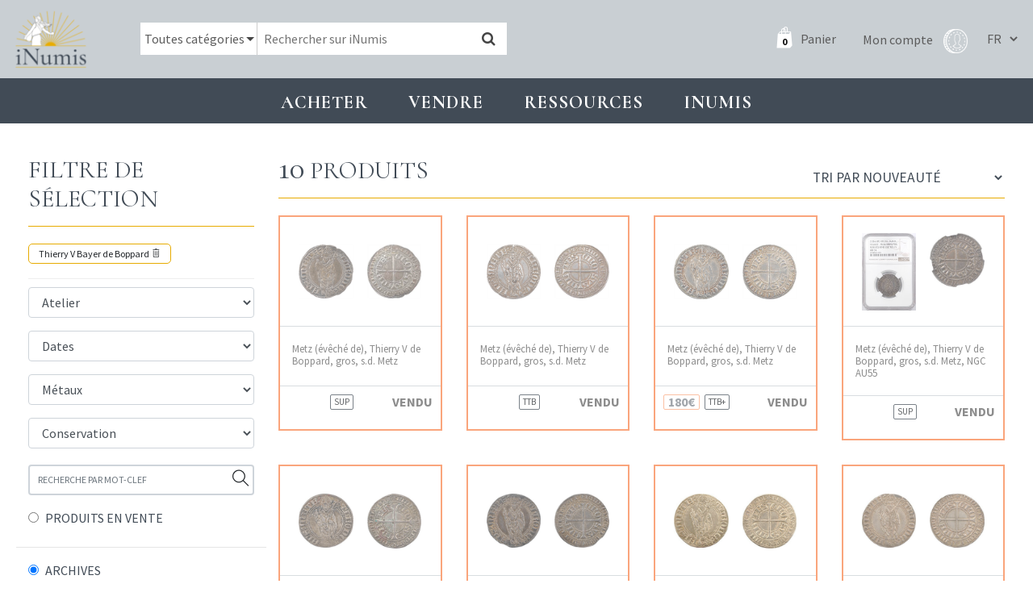

--- FILE ---
content_type: text/html; charset=UTF-8
request_url: https://www.inumis.com/shop/?product_status=archive&product_cat=thierry-v-bayer-de-boppard
body_size: 9392
content:
<!DOCTYPE html><html lang="fr"><head><meta charset="uf8"><meta http-equiv="X-UA-Compatible" content="IE=edge,chrome=1"><meta name="viewport" content="width=device-width,initial-scale=1"><link rel="stylesheet" id="ao_optimized_gfonts" href="https://fonts.googleapis.com/css?family=Cormorant:400,700%7CSource+Sans+Pro:400,700%7CCormorant:400,700%7CSource+Sans+Pro:400,700&amp;display=swap"><link rel="preconnect" href="https://fonts.gstatic.com" crossorigin><link media="all" href="https://www.inumis.com/wp-content/cache/autoptimize/css/autoptimize_cc0f101c3c1229e1cacf6fcebfc8966d.css" rel="stylesheet"><link media="only screen and (max-width: 768px)" href="https://www.inumis.com/wp-content/cache/autoptimize/css/autoptimize_dcb2de333eec7ab4ae31385ed8d6a393.css" rel="stylesheet"><title>Shop | iNumis, boutique numismatique</title><meta name="robots" content="max-image-preview:large" /><meta name="google-site-verification" content="QdazLXKBLYPhHOc_H0I62daLCmE32SZ7YyaF-eyOvb4" /><link rel="canonical" href="https://www.inumis.com/product-category/monnaies/feodales/les-trois-eveches/eveche-de-metz/thierry-v-bayer-de-boppard/" /><meta name="generator" content="All in One SEO Pro (AIOSEO) 4.6.6" /><meta property="og:locale" content="fr_FR" /><meta property="og:site_name" content="iNumis, boutique numismatique | Ventes Sur Offres, Numismate rue Vivienne Paris" /><meta property="og:type" content="article" /><meta property="og:title" content="Thierry V Bayer de Boppard | iNumis, boutique numismatique" /><meta property="og:url" content="https://www.inumis.com/product-category/monnaies/feodales/les-trois-eveches/eveche-de-metz/thierry-v-bayer-de-boppard/" /><meta property="article:published_time" content="2018-07-20T06:30:31+00:00" /><meta property="article:modified_time" content="2019-03-11T10:32:51+00:00" /><meta property="article:publisher" content="https://www.facebook.com/iNumisParis" /><meta name="twitter:card" content="summary" /><meta name="twitter:title" content="Thierry V Bayer de Boppard | iNumis, boutique numismatique" /> <script type="application/ld+json" class="aioseo-schema">{"@context":"https:\/\/schema.org","@graph":[{"@type":"BreadcrumbList","@id":"https:\/\/www.inumis.com\/shop\/#breadcrumblist","itemListElement":[{"@type":"ListItem","@id":"https:\/\/www.inumis.com\/#listItem","position":1,"name":"Domicile","item":"https:\/\/www.inumis.com\/","nextItem":"https:\/\/www.inumis.com\/shop\/#listItem"},{"@type":"ListItem","@id":"https:\/\/www.inumis.com\/shop\/#listItem","position":2,"name":"Shop","previousItem":"https:\/\/www.inumis.com\/#listItem"}]},{"@type":"CollectionPage","@id":"https:\/\/www.inumis.com\/shop\/#collectionpage","url":"https:\/\/www.inumis.com\/shop\/","name":"Shop | iNumis, boutique numismatique","inLanguage":"fr-FR","isPartOf":{"@id":"https:\/\/www.inumis.com\/#website"},"breadcrumb":{"@id":"https:\/\/www.inumis.com\/shop\/#breadcrumblist"}},{"@type":"Organization","@id":"https:\/\/www.inumis.com\/#organization","name":"iNumis, boutique numismatique","description":"Ventes Sur Offres, Numismate rue Vivienne Paris","url":"https:\/\/www.inumis.com\/","telephone":"+33140138319","sameAs":["https:\/\/www.facebook.com\/iNumisParis","https:\/\/www.instagram.com\/inumisparis\/"]},{"@type":"WebSite","@id":"https:\/\/www.inumis.com\/#website","url":"https:\/\/www.inumis.com\/","name":"iNumis, boutique numismatique","description":"Ventes Sur Offres, Numismate rue Vivienne Paris","inLanguage":"fr-FR","publisher":{"@id":"https:\/\/www.inumis.com\/#organization"}}]}</script> <link href='https://fonts.gstatic.com' crossorigin='anonymous' rel='preconnect' /><link rel="alternate" type="application/rss+xml" title="iNumis, boutique numismatique &raquo; Flux pour Produits" href="https://www.inumis.com/shop/feed/" />  <script type="text/javascript" src="https://www.inumis.com/wp-includes/js/jquery/jquery.min.js?ver=3.7.1" id="jquery-core-js"></script> <script type="text/javascript" src="https://www.inumis.com/wp-includes/js/jquery/jquery-migrate.min.js?ver=3.4.1" id="jquery-migrate-js"></script> <link rel="https://api.w.org/" href="https://www.inumis.com/wp-json/" /> <noscript><style>.woocommerce-product-gallery{ opacity: 1 !important; }</style></noscript><link rel="icon" href="https://www.inumis.com/wp-content/uploads/2018/08/cropped-logo-inumis-32x32.png" sizes="32x32" /><link rel="icon" href="https://www.inumis.com/wp-content/uploads/2018/08/cropped-logo-inumis-192x192.png" sizes="192x192" /><link rel="apple-touch-icon" href="https://www.inumis.com/wp-content/uploads/2018/08/cropped-logo-inumis-180x180.png" /><meta name="msapplication-TileImage" content="https://www.inumis.com/wp-content/uploads/2018/08/cropped-logo-inumis-270x270.png" /> <script async src="https://www.googletagmanager.com/gtag/js?id=UA-139350229-1"></script> <script>window.dataLayer = window.dataLayer || [];
            function gtag(){dataLayer.push(arguments);}
            gtag('js', new Date());
            gtag('config', 'UA-139350229-1');</script> </head><body class="archive post-type-archive post-type-archive-product woocommerce woocommerce-page woocommerce-no-js"><header id="main-header" class=""><nav class="navbar navbar-expand-lg navbar-dark"> <button class="navbar-toggler navbar-toggler-right btn" type="button"
 aria-label="Toggle navigation"
 aria-expanded="false"
 aria-controls="main-menu"
 data-toggle="collapse"
 data-target="#main-menu"> <span class="navbar-toggler-icon"></span> </button> <a href="/" class="navbar-brand"> <img src="/wp-content/themes/bb-theme/assets/img/logo-inumis-menu.png" alt="Logo Inumis" class="desktop"> <img src="/wp-content/themes/bb-theme/assets/img/logo-inumis-menu-mobile.png" alt="Logo Inumis" class="mobile"> </a><div class="align-items-center flex-sm-row" id="navBar"><div class="nav-wrapper"><form role="search" method="get" class="woocommerce-product-search" action="https://www.inumis.com/"><div class="cate-dropdown-wrapper"> <select name="product_cat" id="product_cat" class="cate-dropdown"><option value="0" >Toutes catégories</option><option value="monnaies" >Monnaies</option><option value="jetons" >Jetons</option><option value="medailles" >Médailles</option><option value="livres-anciens" >Livres anciens</option> </select></div> <input type="search" class="search-field" placeholder="Rechercher sur iNumis" value="" name="s" /> <input type="hidden" name="product_status" value="boutique-vso"> <button type="submit" data-toggle="tooltip" data-placement="right" title="Notre moteur de recherche croise les mots clés afin d'afficher les résultats les plus pertinents : par exemple si vous cherchez toutes les monnaies d'Henri II frappées à Paris en vente dans notre boutique, saisissez 'Henri II Paris'"><i class="fa fa-search"></i></button> <input type="hidden" name="post_type" value="product" /></form><div class="nav-right"> <a class="cart-customlocation" href="https://www.inumis.com/cart/" title="Panier"> <span id="cart-nb-prod"></span> <i class="icon-pannier-blanc"></i> <span class="text">Panier</span> </a> <a href="https://www.inumis.com/mon-compte/" title="Mon compte" class="account-link"> <span class="text">Mon compte</span> <i class="iconimg-profil"></i> </a><div class="language-switcher"> <select name="lang_choice_1" id="lang_choice_1"><option selected="selected" value="fr"> FR</option><option  value="en"> EN</option> </select> <script type="text/javascript">document.getElementById( "lang_choice_1" ).onchange = function() {
                                updateQueryStringParameter('lang', this.value);
                                location.href = $("#currentURI").val();
                            }</script> </div></div></div></div></nav></header><div id="main-menu" class="noprint"><ul class="navbar-nav"><li class="nav-item  menu-item menu-item-type-custom menu-item-object-custom menu-item-1154 menu-item-has-children dropdown"
 data-animation-in="fadeIn" data-animation-out="fadeOut" data-max-width="60%" data-position="left"> <a  class="nav-link dropdown-toogle"
 aria-haspopup="true" aria-expanded="false"
 id="subMenu-1" data-toggle="dropdown"
 > Acheter </a><div class="dropdown-menu" aria-labelledby="subMenu-1"> <a href="/shop/?product_status=vente-boutique" class="dropdown-item " > Boutique : voir tous les articles en stock </a> <a href="#" class="dropdown-item disable-item" > VSO en cours </a> <a href="https://www.inumis.com/wp-content/uploads/2019/10/MODE-DEMPLOI-Vente-sur-Offres-au-18.10.2019.pdf" class="dropdown-item " target="_blank" > VSO, Comment participer ? </a> <a href="https://www.inumis.com/wp-content/uploads/2019/02/MODE_EMPLOI_Vente_Aux_Ench%C3%A8res_iNumis.pdf" class="dropdown-item " target="_blank" > Vente aux enchères : comment participer ? </a> <a href="https://www.inumis.com/wp-content/uploads/2019/08/R%C3%A8glement-Terms-and-condition-FR.pdf" class="dropdown-item " target="_blank" > Ventes en ligne : où et comment miser ? </a> <a href="https://www.ebay.fr/str/inumis?_sop=10&rt=nc" class="dropdown-item " target="_blank" > Notre boutique Ebay </a> <a href="https://www.inumis.com/boutique-en-ligne-conditions-generales-de-vente/" class="dropdown-item " > Conditions générales de vente </a> <a href="https://www.inumis.com/frais-denvois/" class="dropdown-item " > Frais d’envois et Modes de paiements </a></div></li><li class="nav-item  menu-item menu-item-type-custom menu-item-object-custom menu-item-1155 menu-item-has-children dropdown"
 data-animation-in="fadeIn" data-animation-out="fadeOut" data-max-width="60%" data-position="left"> <a  class="nav-link dropdown-toogle"
 aria-haspopup="true" aria-expanded="false"
 id="subMenu-2" data-toggle="dropdown"
 > Vendre </a><div class="dropdown-menu" aria-labelledby="subMenu-2"> <a href="https://www.inumis.com/vendre-ou-deposer-chez-inumis/" class="dropdown-item " > Vendre ou déposer chez iNumis </a> <a href="https://www.inumis.com/contact/" class="dropdown-item " > Contact </a> <a href="https://www.inumis.com/nos-meilleures-ventes/" class="dropdown-item " > Nos meilleures ventes </a></div></li><li class="nav-item  menu-item menu-item-type-custom menu-item-object-custom menu-item-1156 menu-item-has-children dropdown"
 data-animation-in="fadeIn" data-animation-out="fadeOut" data-max-width="60%" data-position="left"> <a  class="nav-link dropdown-toogle"
 aria-haspopup="true" aria-expanded="false"
 id="subMenu-3" data-toggle="dropdown"
 > Ressources </a><div class="dropdown-menu" aria-labelledby="subMenu-3"> <a href="https://www.inumis.com/etats-de-conservation/" class="dropdown-item " > Etats de conservation </a> <a href="/shop/?product_status=archive" class="dropdown-item " > ARCHIVES </a> <a href="https://www.inumis.com/ouvrages-numerises/" class="dropdown-item " > Ouvrages de numismatique numérisés </a> <a href="https://www.inumis.com/articles-archive/" class="dropdown-item " > Articles des catalogues </a> <a href="https://www.inumis.com/articles-monnaies-royales/" class="dropdown-item " > Articles – Monnaies </a> <a href="https://www.inumis.com/medailles-jetons-sceaux/" class="dropdown-item " > Articles – Médailles, jetons, sceaux </a> <a href="https://www.sixbid.com/en/auctions/past/page/1/perPage/100?auctioneer=inumis" class="dropdown-item " target="_blank" > Sixbid : nos Ventes passées </a> <a href="https://www.inumis.com/ressources/" class="dropdown-item " > Liens utiles </a></div></li><li class="nav-item  menu-item menu-item-type-custom menu-item-object-custom menu-item-271432 menu-item-has-children dropdown"
 data-animation-in="fadeIn" data-animation-out="fadeOut" data-max-width="60%" data-position="left"> <a  class="nav-link dropdown-toogle"
 aria-haspopup="true" aria-expanded="false"
 id="subMenu-4" data-toggle="dropdown"
 > INUMIS </a><div class="dropdown-menu" aria-labelledby="subMenu-4"> <a href="https://www.inumis.com/actualites/" class="dropdown-item " > Actualités </a> <a href="https://www.inumis.com/contact/" class="dropdown-item " > Contact </a> <a href="https://www.inumis.com/qui-sommes-nous/" class="dropdown-item " > Qui sommes-nous ? </a> <a href="https://www.inumis.com/lequipe-inumis/" class="dropdown-item " > L’équipe iNumis </a></div></li></ul></div><section id="content" role="main" class="content-wrapper"><div class="wrapper "><div class="container-fluid" id="page-produits"><div class="row"><div class="col-md-3 col-filter-products"><h2 class="title-1 filter-products"> Filtre de sélection <i class="ti-angle-down toogle-filters"></i></h2><div class="filters-block"><div class="selected-filters"> <span class="filter-selected" data-type="product_cat"
 data-categorieparent="eveche-de-metz"                        >Thierry V Bayer de Boppard <i class="ti-trash"></i></span></div><div class="bb-filters"><div class="bb-filter-categ"> <img src="/wp-content/themes/bb-theme/assets/img/ajax-loader.gif" class="loader-gif"></div><div class="bb-filter-ateliers"></div><div class="bb-filter-dates"></div><div class="bb-filter-metaux"></div><div class="bb-filter-conservation"></div><div class="bb-filter-price"></div><div class="bb-filter-vso"></div></div><div class="form-group" id="search-text"> <input type="text" placeholder="RECHERCHE PAR MOT-CLEF" class="form-control"> <i class="search-by-text-btn ti-search" data-toggle="tooltip" data-placement="right" title="Notre moteur de recherche croise les mots clés afin d'afficher les résultats les plus pertinents : par exemple si vous cherchez toutes les monnaies d'Henri II frappées à Paris en vente dans notre boutique, saisissez 'Henri II Paris'"></i></div><div class="row" id="filter-stock"><div class="col-md-12"> <input type="radio" name="sale-filter"  id="sale-filter1" value="vente-boutique" class="filter-product" data-type="product_status"
 > <label for="sale-filter1">PRODUITS EN VENTE</label></div><hr><div class="col-md-12"> <input type="radio" name="sale-filter" id="sale-filter3" value="archive" class="filter-product" data-type="product_status"
 checked > <label for="sale-filter3">ARCHIVES</label></div></div> <input type="hidden" value="/shop/?product_status=archive&product_cat=thierry-v-bayer-de-boppard" id="currentURI"></div></div><div class="col-md-9"><div class="row"><div class="col-md-12"><h2 class="title-1 col-r-title "><div class='nb-result'><span>10</span> Produits</div><form class="woocommerce-ordering" method="get"> <select name="orderby" class="orderby"><option value="popularity" >Tri par popularité</option><option value="date"  selected='selected'>Tri par nouveauté</option><option value="price" >Tri par tarif croissant</option><option value="price-desc" >Tri par tarif décroissant</option> </select> <input type="hidden" name="paged" value="1" /> <input type="hidden" name="product_status" value="archive" /><input type="hidden" name="product_cat" value="thierry-v-bayer-de-boppard" /></form></h2></div></div><div class="row product-list"><div class="col-xl-3 col-lg-6 col-md-6 col-sm-6" data-debug="archive "><article class="product-block product-archive urn-1900685  post-392503 product type-product status-publish product_cat-eveche-de-metz product_cat-feodales product_cat-les-trois-eveches product_cat-monnaies product_cat-thierry-v-bayer-de-boppard pa_metaux-argent vso-catalogue-46-vente-sur-offres-du-4-juin-2019 first outofstock taxable shipping-taxable purchasable product-type-simple"><div class="row  bp-first-row"><div class="pb-thumbs col-md-12"> <a href="https://www.inumis.com/shop/metz-eveche-de-thierry-v-de-boppard-gros-s-d-metz-1900685/"><div class="thumb-wrap"  > <img src="https://images.inumis.com/pictures/f4ee9a96-07a5-5c43-a6ab-da903823b9ad.jpg" alt="Metz (évêché de), Thierry V de Boppard, gros, s.d. Metz" loading="lazy"/></div><div class="thumb-wrap"  > <img src="https://images.inumis.com/pictures/c81bc832-061b-654d-9d02-9f944f420844.jpg" alt="Metz (évêché de), Thierry V de Boppard, gros, s.d. Metz" loading="lazy"/></div> </a></div><div class="pb-title col-md-12"><h3 class="product-title"> <a href="https://www.inumis.com/shop/metz-eveche-de-thierry-v-de-boppard-gros-s-d-metz-1900685/"> Metz (évêché de), Thierry V de Boppard, gros, s.d. Metz </a></h3></div></div><div class="pb-extra"><div class="row align-items-center"><div class="col-md-3 col-3"></div><div class="col-md-3 col-3 text-center"> <span class="rarete">SUP</span></div><div class="col-md-6 col-6 text-right"> <strong class="product-archive-label">VENDU</strong></div></div></div></article></div><div class="col-xl-3 col-lg-6 col-md-6 col-sm-6" data-debug="archive "><article class="product-block product-archive urn-1804803  post-392503 product type-product status-publish product_cat-eveche-de-metz product_cat-feodales product_cat-les-trois-eveches product_cat-monnaies product_cat-thierry-v-bayer-de-boppard pa_metaux-argent vso-catalogue-46-vente-sur-offres-du-4-juin-2019 outofstock taxable shipping-taxable purchasable product-type-simple"><div class="row  bp-first-row"><div class="pb-thumbs col-md-12"> <a href="https://www.inumis.com/shop/metz-eveche-de-thierry-v-de-boppard-gros-s-d-metz-1804803/"><div class="thumb-wrap"  > <img src="https://images.inumis.com/pictures/88b7035f-0135-644f-ba11-b190aadc15ce.jpg" alt="Metz (évêché de), Thierry V de Boppard, gros, s.d. Metz" loading="lazy"/></div><div class="thumb-wrap"  > <img src="https://images.inumis.com/pictures/c8e7cf2e-26ce-5c44-8b72-7c5d55617988.jpg" alt="Metz (évêché de), Thierry V de Boppard, gros, s.d. Metz" loading="lazy"/></div> </a></div><div class="pb-title col-md-12"><h3 class="product-title"> <a href="https://www.inumis.com/shop/metz-eveche-de-thierry-v-de-boppard-gros-s-d-metz-1804803/"> Metz (évêché de), Thierry V de Boppard, gros, s.d. Metz </a></h3></div></div><div class="pb-extra"><div class="row align-items-center"><div class="col-md-3 col-3"></div><div class="col-md-3 col-3 text-center"> <span class="rarete">TTB</span></div><div class="col-md-6 col-6 text-right"> <strong class="product-archive-label">VENDU</strong></div></div></div></article></div><div class="col-xl-3 col-lg-6 col-md-6 col-sm-6" data-debug="archive "><article class="product-block product-archive urn-1803613  post-392503 product type-product status-publish product_cat-eveche-de-metz product_cat-feodales product_cat-les-trois-eveches product_cat-monnaies product_cat-thierry-v-bayer-de-boppard pa_metaux-argent vso-catalogue-46-vente-sur-offres-du-4-juin-2019 outofstock taxable shipping-taxable purchasable product-type-simple"><div class="row  bp-first-row"><div class="pb-thumbs col-md-12"> <a href="https://www.inumis.com/shop/metz-eveche-de-thierry-v-de-boppard-gros-s-d-metz-1803613/"><div class="thumb-wrap"  > <img src="https://images.inumis.com/pictures/21c2b8f1-2700-5a44-bbd4-6d926f849dc9.jpg" alt="Metz (évêché de), Thierry V de Boppard, gros, s.d. Metz" loading="lazy"/></div><div class="thumb-wrap"  > <img src="https://images.inumis.com/pictures/b945fb67-7706-fc4b-bada-e1c58b3a22c5.jpg" alt="Metz (évêché de), Thierry V de Boppard, gros, s.d. Metz" loading="lazy"/></div> </a></div><div class="pb-title col-md-12"><h3 class="product-title"> <a href="https://www.inumis.com/shop/metz-eveche-de-thierry-v-de-boppard-gros-s-d-metz-1803613/"> Metz (évêché de), Thierry V de Boppard, gros, s.d. Metz </a></h3></div></div><div class="pb-extra"><div class="row align-items-center"><div class="col-md-3 col-3"><div class="price product-archive ">180€</div></div><div class="col-md-3 col-3 text-center"> <span class="rarete">TTB+</span></div><div class="col-md-6 col-6 text-right"> <strong class="product-archive-label">VENDU</strong></div></div></div></article></div><div class="col-xl-3 col-lg-6 col-md-6 col-sm-6" data-debug="archive "><article class="product-block product-archive urn-1700531  post-392503 product type-product status-publish product_cat-eveche-de-metz product_cat-feodales product_cat-les-trois-eveches product_cat-monnaies product_cat-thierry-v-bayer-de-boppard pa_metaux-argent vso-catalogue-46-vente-sur-offres-du-4-juin-2019 last outofstock taxable shipping-taxable purchasable product-type-simple"><div class="row  bp-first-row"><div class="pb-thumbs col-md-12"> <a href="https://www.inumis.com/shop/metz-eveche-de-thierry-v-de-boppard-gros-s-d-metz-ngc-au55-1700531/"><div class="thumb-wrap"  > <img src="https://images.inumis.com/pictures/c69eb669-e636-5a45-a3c1-c2d0c83e123f.jpg" alt="Metz (évêché de), Thierry V de Boppard, gros, s.d. Metz, NGC AU55" loading="lazy"/></div><div class="thumb-wrap"  > <img src="https://images.inumis.com/pictures/46737b35-9793-c840-8b69-3ac5aabc8f01.jpg" alt="Metz (évêché de), Thierry V de Boppard, gros, s.d. Metz, NGC AU55" loading="lazy"/></div> </a></div><div class="pb-title col-md-12"><h3 class="product-title"> <a href="https://www.inumis.com/shop/metz-eveche-de-thierry-v-de-boppard-gros-s-d-metz-ngc-au55-1700531/"> Metz (évêché de), Thierry V de Boppard, gros, s.d. Metz, NGC AU55 </a></h3></div></div><div class="pb-extra"><div class="row align-items-center"><div class="col-md-3 col-3"></div><div class="col-md-3 col-3 text-center"> <span class="rarete">SUP</span></div><div class="col-md-6 col-6 text-right"> <strong class="product-archive-label">VENDU</strong></div></div></div></article></div><div class="col-xl-3 col-lg-6 col-md-6 col-sm-6" data-debug="archive "><article class="product-block product-archive urn-1607310  post-392503 product type-product status-publish product_cat-eveche-de-metz product_cat-feodales product_cat-les-trois-eveches product_cat-monnaies product_cat-thierry-v-bayer-de-boppard pa_metaux-argent vso-catalogue-46-vente-sur-offres-du-4-juin-2019 first outofstock taxable shipping-taxable purchasable product-type-simple"><div class="row  bp-first-row"><div class="pb-thumbs col-md-12"> <a href="https://www.inumis.com/shop/metz-eveche-de-thierry-v-de-boppard-gros-s-d-metz-1607310/"><div class="thumb-wrap"  > <img src="https://images.inumis.com/pictures/d83863d7-d89c-2142-b0c7-b5796facb7fa.jpg" alt="Metz (évêché de), Thierry V de Boppard, gros, s.d. Metz" loading="lazy"/></div><div class="thumb-wrap"  > <img src="https://images.inumis.com/pictures/d1862de8-93ae-ab41-98e1-19cfd955bfdc.jpg" alt="Metz (évêché de), Thierry V de Boppard, gros, s.d. Metz" loading="lazy"/></div> </a></div><div class="pb-title col-md-12"><h3 class="product-title"> <a href="https://www.inumis.com/shop/metz-eveche-de-thierry-v-de-boppard-gros-s-d-metz-1607310/"> Metz (évêché de), Thierry V de Boppard, gros, s.d. Metz </a></h3></div></div><div class="pb-extra"><div class="row align-items-center"><div class="col-md-3 col-3"></div><div class="col-md-3 col-3 text-center"> <span class="rarete">TTB+</span></div><div class="col-md-6 col-6 text-right"> <strong class="product-archive-label">VENDU</strong></div></div></div></article></div><div class="col-xl-3 col-lg-6 col-md-6 col-sm-6" data-debug="archive "><article class="product-block product-archive urn-1602703  post-392503 product type-product status-publish product_cat-eveche-de-metz product_cat-feodales product_cat-les-trois-eveches product_cat-monnaies product_cat-thierry-v-bayer-de-boppard pa_metaux-argent vso-catalogue-46-vente-sur-offres-du-4-juin-2019 outofstock taxable shipping-taxable purchasable product-type-simple"><div class="row  bp-first-row"><div class="pb-thumbs col-md-12"> <a href="https://www.inumis.com/shop/metz-eveche-de-thierry-v-de-boppard-gros-s-d-metz-1602703/"><div class="thumb-wrap"  > <img src="https://images.inumis.com/pictures/c0f2bbf5-91f0-1741-8568-4bdb4d49371a.jpg" alt="Metz (évêché de), Thierry V de Boppard, gros, s.d. Metz" loading="lazy"/></div><div class="thumb-wrap"  > <img src="https://images.inumis.com/pictures/c567bb3f-579f-4a49-9b21-4ba55c584cf2.jpg" alt="Metz (évêché de), Thierry V de Boppard, gros, s.d. Metz" loading="lazy"/></div> </a></div><div class="pb-title col-md-12"><h3 class="product-title"> <a href="https://www.inumis.com/shop/metz-eveche-de-thierry-v-de-boppard-gros-s-d-metz-1602703/"> Metz (évêché de), Thierry V de Boppard, gros, s.d. Metz </a></h3></div></div><div class="pb-extra"><div class="row align-items-center"><div class="col-md-3 col-3"><div class="price product-archive ">300€</div></div><div class="col-md-3 col-3 text-center"> <span class="rarete">SUP</span></div><div class="col-md-6 col-6 text-right"> <strong class="product-archive-label">VENDU</strong></div></div></div></article></div><div class="col-xl-3 col-lg-6 col-md-6 col-sm-6" data-debug="archive "><article class="product-block product-archive urn-1207416  post-392503 product type-product status-publish product_cat-eveche-de-metz product_cat-feodales product_cat-les-trois-eveches product_cat-monnaies product_cat-thierry-v-bayer-de-boppard pa_metaux-argent vso-catalogue-46-vente-sur-offres-du-4-juin-2019 outofstock taxable shipping-taxable purchasable product-type-simple"><div class="row  bp-first-row"><div class="pb-thumbs col-md-12"> <a href="https://www.inumis.com/shop/metz-eveche-de-thierry-v-de-boppard-gros-s-d-metz-1207416/"><div class="thumb-wrap"  > <img src="https://images.inumis.com/pictures/e7c95da7-0c14-e846-8151-be9d8caf6b69.jpg" alt="Metz (évêché de), Thierry V de Boppard, gros, s.d. Metz" loading="lazy"/></div><div class="thumb-wrap"  > <img src="https://images.inumis.com/pictures/f02eada3-e63a-5849-a208-8f462369f989.jpg" alt="Metz (évêché de), Thierry V de Boppard, gros, s.d. Metz" loading="lazy"/></div> </a></div><div class="pb-title col-md-12"><h3 class="product-title"> <a href="https://www.inumis.com/shop/metz-eveche-de-thierry-v-de-boppard-gros-s-d-metz-1207416/"> Metz (évêché de), Thierry V de Boppard, gros, s.d. Metz </a></h3></div></div><div class="pb-extra"><div class="row align-items-center"><div class="col-md-3 col-3"></div><div class="col-md-3 col-3 text-center"> <span class="rarete">TTB+</span></div><div class="col-md-6 col-6 text-right"> <strong class="product-archive-label">VENDU</strong></div></div></div></article></div><div class="col-xl-3 col-lg-6 col-md-6 col-sm-6" data-debug="archive "><article class="product-block product-archive urn-1207144  post-392503 product type-product status-publish product_cat-eveche-de-metz product_cat-feodales product_cat-les-trois-eveches product_cat-monnaies product_cat-thierry-v-bayer-de-boppard pa_metaux-argent vso-catalogue-46-vente-sur-offres-du-4-juin-2019 last outofstock taxable shipping-taxable purchasable product-type-simple"><div class="row  bp-first-row"><div class="pb-thumbs col-md-12"> <a href="https://www.inumis.com/shop/metz-eveche-de-thierry-v-de-boppard-gros-s-d-metz-1207144/"><div class="thumb-wrap"  > <img src="https://images.inumis.com/pictures/d0f50cac-4d4f-f742-a6de-288640553d3c.jpg" alt="Metz (évêché de), Thierry V de Boppard, gros, s.d. Metz" loading="lazy"/></div><div class="thumb-wrap"  > <img src="https://images.inumis.com/pictures/15abac0a-ecc2-394b-a72e-ce830e503b2a.jpg" alt="Metz (évêché de), Thierry V de Boppard, gros, s.d. Metz" loading="lazy"/></div> </a></div><div class="pb-title col-md-12"><h3 class="product-title"> <a href="https://www.inumis.com/shop/metz-eveche-de-thierry-v-de-boppard-gros-s-d-metz-1207144/"> Metz (évêché de), Thierry V de Boppard, gros, s.d. Metz </a></h3></div></div><div class="pb-extra"><div class="row align-items-center"><div class="col-md-3 col-3"></div><div class="col-md-3 col-3 text-center"> <span class="rarete">SUP</span></div><div class="col-md-6 col-6 text-right"> <strong class="product-archive-label">VENDU</strong></div></div></div></article></div><div class="col-xl-3 col-lg-6 col-md-6 col-sm-6" data-debug="archive "><article class="product-block product-archive urn-903769  post-392503 product type-product status-publish product_cat-eveche-de-metz product_cat-feodales product_cat-les-trois-eveches product_cat-monnaies product_cat-thierry-v-bayer-de-boppard pa_metaux-argent vso-catalogue-46-vente-sur-offres-du-4-juin-2019 first outofstock taxable shipping-taxable purchasable product-type-simple"><div class="row  bp-first-row"><div class="pb-thumbs col-md-12"> <a href="https://www.inumis.com/shop/metz-eveche-de-thierry-v-de-boppard-gros-s-d-metz-903769/"><div class="thumb-wrap"  > <img src="https://images.inumis.com/pictures/0a176391-dac4-9145-9d93-fbd76a86e746.jpg" alt="Metz (évêché de), Thierry V de Boppard, gros, s.d. Metz" loading="lazy"/></div><div class="thumb-wrap"  > <img src="https://images.inumis.com/pictures/98da4cce-cac4-1346-8123-5758963ad42a.jpg" alt="Metz (évêché de), Thierry V de Boppard, gros, s.d. Metz" loading="lazy"/></div> </a></div><div class="pb-title col-md-12"><h3 class="product-title"> <a href="https://www.inumis.com/shop/metz-eveche-de-thierry-v-de-boppard-gros-s-d-metz-903769/"> Metz (évêché de), Thierry V de Boppard, gros, s.d. Metz </a></h3></div></div><div class="pb-extra"><div class="row align-items-center"><div class="col-md-3 col-3"></div><div class="col-md-3 col-3 text-center"> <span class="rarete">SUP</span></div><div class="col-md-6 col-6 text-right"> <strong class="product-archive-label">VENDU</strong></div></div></div></article></div><div class="col-xl-3 col-lg-6 col-md-6 col-sm-6" data-debug="archive "><article class="product-block product-archive urn-703636  post-392503 product type-product status-publish product_cat-eveche-de-metz product_cat-feodales product_cat-les-trois-eveches product_cat-monnaies product_cat-thierry-v-bayer-de-boppard pa_metaux-argent vso-catalogue-46-vente-sur-offres-du-4-juin-2019 outofstock taxable shipping-taxable purchasable product-type-simple"><div class="row  bp-first-row"><div class="pb-thumbs col-md-12"> <a href="https://www.inumis.com/shop/metz-eveche-de-thierry-v-gros-s-d-metz-703636/"><div class="thumb-wrap"  > <img src="https://images.inumis.com/pictures/4b51749d-ed20-e842-a246-ef54ba0a7363.jpg" alt="Metz (évêché de), Thierry V, gros, s.d. Metz" loading="lazy"/></div><div class="thumb-wrap"  > <img src="https://images.inumis.com/pictures/c028dca8-af09-2447-88b7-6245704cd67b.jpg" alt="Metz (évêché de), Thierry V, gros, s.d. Metz" loading="lazy"/></div> </a></div><div class="pb-title col-md-12"><h3 class="product-title"> <a href="https://www.inumis.com/shop/metz-eveche-de-thierry-v-gros-s-d-metz-703636/"> Metz (évêché de), Thierry V, gros, s.d. Metz </a></h3></div></div><div class="pb-extra"><div class="row align-items-center"><div class="col-md-3 col-3"></div><div class="col-md-3 col-3 text-center"> <span class="rarete">SUP</span></div><div class="col-md-6 col-6 text-right"> <strong class="product-archive-label">VENDU</strong></div></div></div></article></div></div></div></div></main></div></div></div></section><footer class="noprint"><div class="container-fluid"><div class="row"><div class="col-lg-3 col1 col-md-6"><div class="row row-eq-height"><div class="col-md-6 col-left-adresse"> <img src="/wp-content/themes/bb-theme/assets/img/logo-inumis-blanc.png" alt="Logo Inumis"><p> 46 rue Vivienne, <br> 75002 Paris <br> +33 (0)1 40 13 83 19 <br> info@inumis.com <br> © 2026</p></div><div class="col-md-6 my-auto"> <a href="/contact/"> <img src="/wp-content/themes/bb-theme/assets/img/footer-inumis.jpeg" alt="Boutique Inumis" class="img-boutique"> </a></div></div></div><div class="col-lg-3 col-md-6"><ul class="menu-footer"><li class="  menu-item menu-item-type-post_type menu-item-object-page menu-item-331509"> <a href="https://www.inumis.com/qui-sommes-nous/" class=""> Qui sommes-nous ? </a></li><li class="  menu-item menu-item-type-post_type menu-item-object-page menu-item-331506"> <a href="https://www.inumis.com/boutique-en-ligne-conditions-generales-de-vente/" class=""> Conditions générales de vente </a></li><li class="  menu-item menu-item-type-post_type menu-item-object-page menu-item-331507"> <a href="https://www.inumis.com/frais-denvois/" class=""> Frais d'envois </a></li><li class="  menu-item menu-item-type-post_type menu-item-object-page menu-item-331508"> <a href="https://www.inumis.com/politique-de-confidentialite/" class=""> Politique de confidentialité </a></li></ul></div><div class="col-lg-3 col-md-6"><ul class="menu-footer"><li class="  menu-item menu-item-type-post_type menu-item-object-page menu-item-331510"> <a href="https://www.inumis.com/contact/" class=""> Contact </a></li><li class="  menu-item menu-item-type-post_type menu-item-object-page menu-item-331511"> <a href="https://www.inumis.com/paiements-securise/" class=""> Paiements sécurisé </a></li><li class="  menu-item menu-item-type-post_type menu-item-object-page menu-item-331512"> <a href="https://www.inumis.com/ressources/" class=""> Liens utiles </a></li></ul></div><div class="col-lg-3 col-md-6 col-shops"><h2>NOS BOUTIQUES</h2> <a href="https://www.ebay.fr/str/inumis?_sop=10&rt=nc" target="_blank" rel="nofollow" class="cs1"> <img src="/wp-content/themes/bb-theme/assets/img/logos-shops/ebay.png" alt="ebay Inumis"> </a> <a href="https://www.numisbids.com/" target="_blank" rel="nofollow" class="cs1"> <img src="/wp-content/themes/bb-theme/assets/img/logos-shops/NumisBids.png" alt="NumisBids Inumis"> </a> <a href="https://www.sixbid.com/" target="_blank" rel="nofollow" class="cs2"> <img src="/wp-content/themes/bb-theme/assets/img/logos-shops/SixBidCom.png" alt="SixBid Inumis"> </a><h2>RETROUVEZ-NOUS SUR</h2> <a href="https://www.facebook.com/iNumisParis/?ref=bookmarks" target="_blank" rel="nofollow" class="social"> <i class="fa fa-facebook"></i> </a> <a href=https://www.instagram.com/inumisparis/?hl=fr" target="_blank" rel="nofollow" class="social"> <i class="fa fa-instagram"></i> </a></div></div></div></footer><div id="modal-zoom-image" class="modal" tabindex="-1"><div class="modal-dialog"><div class="modal-content"><div class="modal-body"></div></div></div></div><div id="pum-406426" class="pum pum-overlay pum-theme-397783 pum-theme-theme-par-defaut popmake-overlay click_open" data-popmake="{&quot;id&quot;:406426,&quot;slug&quot;:&quot;vacances-dete-2022&quot;,&quot;theme_id&quot;:397783,&quot;cookies&quot;:[],&quot;triggers&quot;:[{&quot;type&quot;:&quot;click_open&quot;,&quot;settings&quot;:{&quot;extra_selectors&quot;:&quot;&quot;,&quot;cookie_name&quot;:null}}],&quot;mobile_disabled&quot;:null,&quot;tablet_disabled&quot;:null,&quot;meta&quot;:{&quot;display&quot;:{&quot;stackable&quot;:false,&quot;overlay_disabled&quot;:false,&quot;scrollable_content&quot;:false,&quot;disable_reposition&quot;:false,&quot;size&quot;:&quot;medium&quot;,&quot;responsive_min_width&quot;:&quot;0%&quot;,&quot;responsive_min_width_unit&quot;:false,&quot;responsive_max_width&quot;:&quot;100%&quot;,&quot;responsive_max_width_unit&quot;:false,&quot;custom_width&quot;:&quot;640px&quot;,&quot;custom_width_unit&quot;:false,&quot;custom_height&quot;:&quot;380px&quot;,&quot;custom_height_unit&quot;:false,&quot;custom_height_auto&quot;:false,&quot;location&quot;:&quot;center top&quot;,&quot;position_from_trigger&quot;:false,&quot;position_top&quot;:&quot;100&quot;,&quot;position_left&quot;:&quot;0&quot;,&quot;position_bottom&quot;:&quot;0&quot;,&quot;position_right&quot;:&quot;0&quot;,&quot;position_fixed&quot;:false,&quot;animation_type&quot;:&quot;fade&quot;,&quot;animation_speed&quot;:&quot;350&quot;,&quot;animation_origin&quot;:&quot;center top&quot;,&quot;overlay_zindex&quot;:false,&quot;zindex&quot;:&quot;1999999999&quot;},&quot;close&quot;:{&quot;text&quot;:&quot;&quot;,&quot;button_delay&quot;:&quot;0&quot;,&quot;overlay_click&quot;:false,&quot;esc_press&quot;:false,&quot;f4_press&quot;:false},&quot;click_open&quot;:[]}}" role="dialog" aria-modal="false"
 ><div id="popmake-406426" class="pum-container popmake theme-397783 pum-responsive pum-responsive-medium responsive size-medium"><div class="pum-content popmake-content" tabindex="0"><p style="text-align: center;">Bonnes vacances d&rsquo;été à tous !!</p><p style="text-align: center;">***</p><p style="text-align: center;">Happy summer holidays everybody !!!</p></div> <button type="button" class="pum-close popmake-close" aria-label="Fermer"> FERMER </button></div></div><div id="pum-404718" class="pum pum-overlay pum-theme-397784 pum-theme-lightbox popmake-overlay pum-overlay-disabled click_open" data-popmake="{&quot;id&quot;:404718,&quot;slug&quot;:&quot;black-friday-26-27-28-novembre&quot;,&quot;theme_id&quot;:397784,&quot;cookies&quot;:[{&quot;event&quot;:&quot;on_popup_close&quot;,&quot;settings&quot;:{&quot;name&quot;:&quot;pum-404718&quot;,&quot;key&quot;:&quot;&quot;,&quot;session&quot;:false,&quot;path&quot;:&quot;1&quot;,&quot;time&quot;:&quot;1 month&quot;}}],&quot;triggers&quot;:[{&quot;type&quot;:&quot;click_open&quot;,&quot;settings&quot;:{&quot;cookie_name&quot;:[&quot;pum-404718&quot;],&quot;extra_selectors&quot;:&quot;&quot;}}],&quot;mobile_disabled&quot;:null,&quot;tablet_disabled&quot;:null,&quot;meta&quot;:{&quot;display&quot;:{&quot;stackable&quot;:&quot;1&quot;,&quot;overlay_disabled&quot;:&quot;1&quot;,&quot;scrollable_content&quot;:false,&quot;disable_reposition&quot;:false,&quot;size&quot;:&quot;custom&quot;,&quot;responsive_min_width&quot;:&quot;0px&quot;,&quot;responsive_min_width_unit&quot;:false,&quot;responsive_max_width&quot;:&quot;100px&quot;,&quot;responsive_max_width_unit&quot;:false,&quot;custom_width&quot;:&quot;100%&quot;,&quot;custom_width_unit&quot;:false,&quot;custom_height&quot;:&quot;380px&quot;,&quot;custom_height_unit&quot;:false,&quot;custom_height_auto&quot;:&quot;1&quot;,&quot;location&quot;:&quot;center top&quot;,&quot;position_from_trigger&quot;:false,&quot;position_top&quot;:&quot;0&quot;,&quot;position_left&quot;:&quot;0&quot;,&quot;position_bottom&quot;:&quot;10&quot;,&quot;position_right&quot;:&quot;10&quot;,&quot;position_fixed&quot;:&quot;1&quot;,&quot;animation_type&quot;:&quot;fadeAndSlide&quot;,&quot;animation_speed&quot;:&quot;300&quot;,&quot;animation_origin&quot;:&quot;top&quot;,&quot;overlay_zindex&quot;:false,&quot;zindex&quot;:&quot;1999999999&quot;},&quot;close&quot;:{&quot;text&quot;:&quot;&quot;,&quot;button_delay&quot;:&quot;0&quot;,&quot;overlay_click&quot;:false,&quot;esc_press&quot;:false,&quot;f4_press&quot;:false},&quot;click_open&quot;:[]}}" role="dialog" aria-modal="false"
 aria-labelledby="pum_popup_title_404718"><div id="popmake-404718" class="pum-container popmake theme-397784 size-custom pum-position-fixed"><div id="pum_popup_title_404718" class="pum-title popmake-title"> BLACK FRIDAY : 26/27/28 novembre</div><div class="pum-content popmake-content" tabindex="0"><div>Ces vendredi 26, samedi 27 et dimanche 28 novembre, iNumis vous offre les frais de port sur <u><strong>TOUTES vos commandes</strong></u> !</div><div>Renseignez simplement le code <strong><span style="text-decoration: underline;">INUMIS</span></strong><u><strong>BLACK2021 </strong></u>avant de finaliser vos achats 😉</div><div></div><div>***</div><div></div><div><em>These Friday, saturday and Sunday, </em><em>iNumis is glad to offer you the shipping </em><em>for <u><strong>ALL your purchases</strong></u> !</em></div><div><em> </em><em>Just enter the code <span style="text-decoration: underline;"><strong>INUMIS</strong></span><u><strong>BLACK2021</strong></u> before paying 😉</em></div></div> <button type="button" class="pum-close popmake-close" aria-label="Fermer"> × </button></div></div> <script type="text/javascript">var c = document.body.className;
		c = c.replace(/woocommerce-no-js/, 'woocommerce-js');
		document.body.className = c;</script> <script type="text/javascript" id="wc-add-to-cart-js-extra">var wc_add_to_cart_params = {"ajax_url":"\/wp-admin\/admin-ajax.php","wc_ajax_url":"\/?wc-ajax=%%endpoint%%","i18n_view_cart":"Voir le panier","cart_url":"https:\/\/www.inumis.com\/cart\/","is_cart":"","cart_redirect_after_add":"no"};</script> <script type="text/javascript" src="https://www.inumis.com/wp-content/plugins/woocommerce/assets/js/frontend/add-to-cart.min.js?ver=3.4.5" id="wc-add-to-cart-js"></script> <script type="text/javascript" src="https://www.inumis.com/wp-content/plugins/woocommerce/assets/js/jquery-blockui/jquery.blockUI.min.js?ver=2.70" id="jquery-blockui-js"></script> <script type="text/javascript" src="https://www.inumis.com/wp-content/plugins/woocommerce/assets/js/js-cookie/js.cookie.min.js?ver=2.1.4" id="js-cookie-js"></script> <script type="text/javascript" id="woocommerce-js-extra">var woocommerce_params = {"ajax_url":"\/wp-admin\/admin-ajax.php","wc_ajax_url":"\/?wc-ajax=%%endpoint%%"};</script> <script type="text/javascript" src="https://www.inumis.com/wp-content/plugins/woocommerce/assets/js/frontend/woocommerce.min.js?ver=3.4.5" id="woocommerce-js"></script> <script type="text/javascript" id="wc-cart-fragments-js-extra">var wc_cart_fragments_params = {"ajax_url":"\/wp-admin\/admin-ajax.php","wc_ajax_url":"\/?wc-ajax=%%endpoint%%","cart_hash_key":"wc_cart_hash_dea5201787c3659acd6a6868445634c3","fragment_name":"wc_fragments_dea5201787c3659acd6a6868445634c3"};</script> <script type="text/javascript" src="https://www.inumis.com/wp-content/plugins/woocommerce/assets/js/frontend/cart-fragments.min.js?ver=3.4.5" id="wc-cart-fragments-js"></script> <script type="text/javascript" src="https://www.inumis.com/wp-includes/js/jquery/ui/core.min.js?ver=1.13.2" id="jquery-ui-core-js"></script> <script type="text/javascript" id="popup-maker-site-js-extra">var pum_vars = {"version":"1.19.0","pm_dir_url":"https:\/\/www.inumis.com\/wp-content\/plugins\/popup-maker\/","ajaxurl":"https:\/\/www.inumis.com\/wp-admin\/admin-ajax.php","restapi":"https:\/\/www.inumis.com\/wp-json\/pum\/v1","rest_nonce":null,"default_theme":"397783","debug_mode":"","disable_tracking":"","home_url":"\/","message_position":"top","core_sub_forms_enabled":"1","popups":[],"cookie_domain":"","analytics_route":"analytics","analytics_api":"https:\/\/www.inumis.com\/wp-json\/pum\/v1"};
var pum_sub_vars = {"ajaxurl":"https:\/\/www.inumis.com\/wp-admin\/admin-ajax.php","message_position":"top"};
var pum_popups = {"pum-406426":{"triggers":[],"cookies":[],"disable_on_mobile":false,"disable_on_tablet":false,"atc_promotion":null,"explain":null,"type_section":null,"theme_id":"397783","size":"medium","responsive_min_width":"0%","responsive_max_width":"100%","custom_width":"640px","custom_height_auto":false,"custom_height":"380px","scrollable_content":false,"animation_type":"fade","animation_speed":"350","animation_origin":"center top","open_sound":"none","custom_sound":"","location":"center top","position_top":"100","position_bottom":"0","position_left":"0","position_right":"0","position_from_trigger":false,"position_fixed":false,"overlay_disabled":false,"stackable":false,"disable_reposition":false,"zindex":"1999999999","close_button_delay":"0","fi_promotion":null,"close_on_form_submission":false,"close_on_form_submission_delay":"0","close_on_overlay_click":false,"close_on_esc_press":false,"close_on_f4_press":false,"disable_form_reopen":false,"disable_accessibility":false,"theme_slug":"theme-par-defaut","id":406426,"slug":"vacances-dete-2022"},"pum-404718":{"triggers":[{"type":"click_open","settings":{"cookie_name":["pum-404718"],"extra_selectors":""}}],"cookies":[{"event":"on_popup_close","settings":{"name":"pum-404718","key":"","session":false,"path":"1","time":"1 month"}}],"disable_on_mobile":false,"disable_on_tablet":false,"atc_promotion":null,"explain":null,"type_section":null,"theme_id":"397784","size":"custom","responsive_min_width":"0px","responsive_max_width":"100px","custom_width":"100%","custom_height_auto":true,"custom_height":"380px","scrollable_content":false,"animation_type":"fadeAndSlide","animation_speed":"300","animation_origin":"top","open_sound":"none","custom_sound":"","location":"center top","position_top":"0","position_bottom":"10","position_left":"0","position_right":"10","position_from_trigger":false,"position_fixed":true,"overlay_disabled":true,"stackable":true,"disable_reposition":false,"zindex":"1999999999","close_button_delay":"0","fi_promotion":null,"close_on_form_submission":false,"close_on_form_submission_delay":"0","close_on_overlay_click":false,"close_on_esc_press":false,"close_on_f4_press":false,"disable_form_reopen":false,"disable_accessibility":false,"theme_slug":"lightbox","id":404718,"slug":"black-friday-26-27-28-novembre"}};</script> <script type="text/javascript" src="https://www.inumis.com/wp-content/plugins/popup-maker/assets/js/site.min.js?defer&amp;ver=1.19.0" id="popup-maker-site-js"></script> <script type="text/javascript" src="https://www.inumis.com/wp-content/themes/bb-theme/assets/dist/js/app.min.js?ver=v95" id="bb_js-js"></script> <script>$(document).ready(function() {
            var form = $('#save-research');
            form.submit(function (e) {
                e.preventDefault();
                //ajax call
                $.ajax({
                    url: form.attr('action'),
                    type: form.attr('method'),
                    data: new FormData( form[0] ),
                    processData: false,
                    contentType: false,
                    statusCode: {
                        200: function(response) {
                            form.html('');
                            $('.message').html(response.message);
                        }
                    }
                });
            });
            eqHeight('.pb-thumbs.col-md-12');
            if ($(window).width() > 767 ) {
                eqHeight('.product-title');
            }


            //SERCH TEXT
            $('#search-text .search-by-text-btn').click(function () {
                searchTextOnLeft();
            });
            $('#search-text').keypress(function( e ) {
                if (e.keyCode == 13) {
                    searchTextOnLeft();
                }
            });

            //recherche par lot
            
            //remove filter
            $('.filter-selected').click(function () {
                var type = $(this).data('type');
                if($(this).data('categorieparent') != undefined) {
                    var uri = updateQueryStringParameter(type, $(this).data('categorieparent'));
                } else {
                    var uri = removeURLParameter(type);
                }
                $(this).remove();
                location.href = uri;
            });

            iniFilters("fr", "product_cat=thierry-v-bayer-de-boppard&product_status=archive&product_cat=thierry-v-bayer-de-boppard");
            iniFilterOnChange();
            //countdown
            countDownVSO();
        });</script> </body></html>